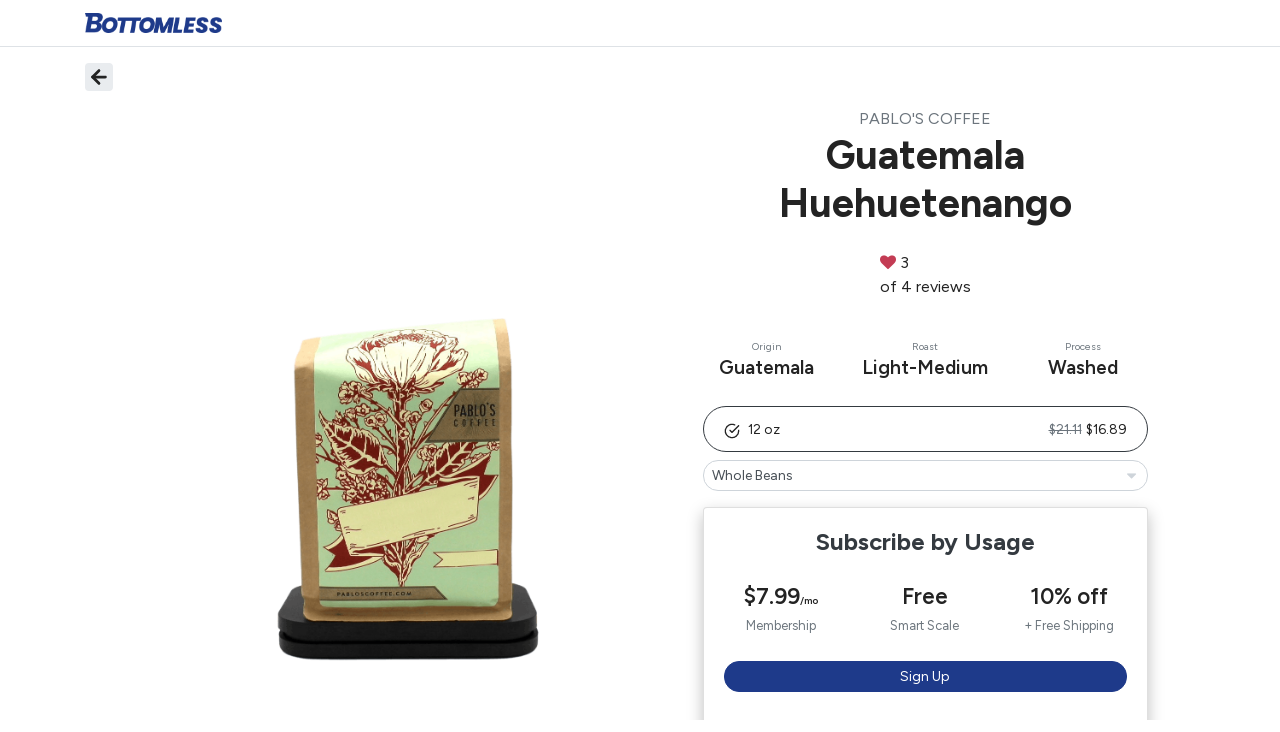

--- FILE ---
content_type: text/html
request_url: https://www.bottomless.com/products/east-java-argopuro-honey-process
body_size: 625
content:
<!doctype html><html lang="en"><head><meta charset="utf-8"/><link rel="shortcut icon" href="https://bottomless.imgix.net/landing/favicon.png"/><meta name="viewport" content="width=device-width,initial-scale=1,maximum-scale=1,user-scalable=no,viewport-fit=cover"/><link rel="manifest" href="/manifest.json"/><title>Bottomless.com</title><meta name="description" content="Bottomless is a subscription by usage where instead of getting shipments on a set schedule, you get shipments sent based on your usage."/><meta property="og:type" content="website"/><meta property="og:title" content="Bottomless.com"/><meta property="og:description" content="Bottomless is a subscription by usage where instead of getting shipments on a set schedule, you get shipments sent based on your usage."/><meta property="og:image" content="https://bottomless.imgix.net/images/explanation.jpg"/><meta property="og:url" content="https://bottomless.com"/><meta name="twitter:card" content="summary"/><meta name="twitter:site" content="@bottomless"/><meta name="twitter:title" content="Bottomless.com"/><meta name="twitter:description" content="Bottomless is a subscription by usage where instead of getting shipments on a set schedule, you get shipments sent based on your usage."/><meta name="twitter:image" content="https://bottomless.imgix.net/images/explanation.jpg"/><script src="https://ajax.googleapis.com/ajax/libs/jquery/1.8.0/jquery.min.js"></script><script async src="https://www.googletagmanager.com/gtag/js?id=UA-77521608-1"></script><script data-ga="UA-77521608-1" data-opt="GTM-W5N96FQ">function gtag(){dataLayer.push(arguments)}window.dataLayer=window.dataLayer||[],gtag("js",new Date),gtag("config","UA-77521608-1",{optimize_id:"GTM-W5N96FQ"})</script><script>const gtmId="GTM-KTDD2TS";gtmId&&function(t,e,n,a,g){t[a]=t[a]||[],t[a].push({"gtm.start":(new Date).getTime(),event:"gtm.js"});const m=e.getElementsByTagName(n)[0],s=e.createElement(n);s.async=!0,s.src="https://www.googletagmanager.com/gtm.js?id="+g,m.parentNode.insertBefore(s,m)}(window,document,"script","dataLayer",gtmId)</script><script id="stripe-js" src="https://js.stripe.com/v3/" async></script><script defer="defer" src="/static/js/index.b05201a7.9c92d771.js"></script><link href="/static/css/index.b05201a7.b2b026db.css" rel="stylesheet"></head><body><noscript>You need to enable JavaScript to run this app.</noscript><div id="root"></div></body></html>

--- FILE ---
content_type: text/css; charset=utf-8
request_url: https://fonts.googleapis.com/css2?family=Figtree:ital,wght@0,300..900;1,300..900&display=swap
body_size: 149
content:
/* latin-ext */
@font-face {
  font-family: 'Figtree';
  font-style: italic;
  font-weight: 300 900;
  font-display: swap;
  src: url(https://fonts.gstatic.com/s/figtree/v9/_Xmu-HUzqDCFdgfMm4GNAa5o7Cqcs8-2.woff2) format('woff2');
  unicode-range: U+0100-02BA, U+02BD-02C5, U+02C7-02CC, U+02CE-02D7, U+02DD-02FF, U+0304, U+0308, U+0329, U+1D00-1DBF, U+1E00-1E9F, U+1EF2-1EFF, U+2020, U+20A0-20AB, U+20AD-20C0, U+2113, U+2C60-2C7F, U+A720-A7FF;
}
/* latin */
@font-face {
  font-family: 'Figtree';
  font-style: italic;
  font-weight: 300 900;
  font-display: swap;
  src: url(https://fonts.gstatic.com/s/figtree/v9/_Xmu-HUzqDCFdgfMm4GND65o7Cqcsw.woff2) format('woff2');
  unicode-range: U+0000-00FF, U+0131, U+0152-0153, U+02BB-02BC, U+02C6, U+02DA, U+02DC, U+0304, U+0308, U+0329, U+2000-206F, U+20AC, U+2122, U+2191, U+2193, U+2212, U+2215, U+FEFF, U+FFFD;
}
/* latin-ext */
@font-face {
  font-family: 'Figtree';
  font-style: normal;
  font-weight: 300 900;
  font-display: swap;
  src: url(https://fonts.gstatic.com/s/figtree/v9/_Xms-HUzqDCFdgfMm4q9DaRvziissg.woff2) format('woff2');
  unicode-range: U+0100-02BA, U+02BD-02C5, U+02C7-02CC, U+02CE-02D7, U+02DD-02FF, U+0304, U+0308, U+0329, U+1D00-1DBF, U+1E00-1E9F, U+1EF2-1EFF, U+2020, U+20A0-20AB, U+20AD-20C0, U+2113, U+2C60-2C7F, U+A720-A7FF;
}
/* latin */
@font-face {
  font-family: 'Figtree';
  font-style: normal;
  font-weight: 300 900;
  font-display: swap;
  src: url(https://fonts.gstatic.com/s/figtree/v9/_Xms-HUzqDCFdgfMm4S9DaRvzig.woff2) format('woff2');
  unicode-range: U+0000-00FF, U+0131, U+0152-0153, U+02BB-02BC, U+02C6, U+02DA, U+02DC, U+0304, U+0308, U+0329, U+2000-206F, U+20AC, U+2122, U+2191, U+2193, U+2212, U+2215, U+FEFF, U+FFFD;
}


--- FILE ---
content_type: image/svg+xml
request_url: https://bottomless.imgix.net/home/clock.svg?auto=compress,format&fit=crop&fit=clip&w=20&fit=max&q=10&blur=10
body_size: -245
content:
<?xml version="1.0" encoding="utf-8"?>
<svg xmlns="http://www.w3.org/2000/svg" width="25" height="24" viewBox="0 0 25 24" fill="none">
<path d="M12.5 22C18.0228 22 22.5 17.5228 22.5 12C22.5 6.47715 18.0228 2 12.5 2C6.97715 2 2.5 6.47715 2.5 12C2.5 17.5228 6.97715 22 12.5 22Z" stroke="white" stroke-width="2" stroke-linecap="round" stroke-linejoin="round"/>
<path d="M12.5 6V12L16.5 14" stroke="white" stroke-width="2" stroke-linecap="round" stroke-linejoin="round"/>
</svg>

--- FILE ---
content_type: image/svg+xml
request_url: https://bottomless.imgix.net/home/map-pin.svg?auto=compress,format&fit=crop&fit=clip&w=20
body_size: -180
content:
<?xml version="1.0" encoding="utf-8"?>
<svg xmlns="http://www.w3.org/2000/svg" width="25" height="24" viewBox="0 0 25 24" fill="none">
<path d="M21.5 10C21.5 17 12.5 23 12.5 23C12.5 23 3.5 17 3.5 10C3.5 7.61305 4.44821 5.32387 6.13604 3.63604C7.82387 1.94821 10.1131 1 12.5 1C14.8869 1 17.1761 1.94821 18.864 3.63604C20.5518 5.32387 21.5 7.61305 21.5 10Z" stroke="white" stroke-width="2" stroke-linecap="round" stroke-linejoin="round"/>
<path d="M12.5 13C14.1569 13 15.5 11.6569 15.5 10C15.5 8.34315 14.1569 7 12.5 7C10.8431 7 9.5 8.34315 9.5 10C9.5 11.6569 10.8431 13 12.5 13Z" stroke="white" stroke-width="2" stroke-linecap="round" stroke-linejoin="round"/>
</svg>

--- FILE ---
content_type: image/svg+xml
request_url: https://bottomless.imgix.net/home/mail.svg?auto=compress,format&fit=crop&fit=clip&w=20
body_size: -258
content:
<?xml version="1.0" encoding="utf-8"?>
<svg xmlns="http://www.w3.org/2000/svg" width="25" height="24" viewBox="0 0 25 24" fill="none">
<path d="M4.5 4H20.5C21.6 4 22.5 4.9 22.5 6V18C22.5 19.1 21.6 20 20.5 20H4.5C3.4 20 2.5 19.1 2.5 18V6C2.5 4.9 3.4 4 4.5 4Z" stroke="white" stroke-width="2" stroke-linecap="round" stroke-linejoin="round"/>
<path d="M22.5 6L12.5 13L2.5 6" stroke="white" stroke-width="2" stroke-linecap="round" stroke-linejoin="round"/>
</svg>

--- FILE ---
content_type: image/svg+xml
request_url: https://bottomless.imgix.net/home/linkedin.svg?auto=compress,format&fit=crop&fit=clip&w=18
body_size: 19
content:
<?xml version="1.0" encoding="utf-8"?>
<svg xmlns="http://www.w3.org/2000/svg" width="25" height="24" viewBox="0 0 25 24" fill="none">
<path d="M16.5 8C18.0913 8 19.6174 8.63214 20.7426 9.75736C21.8679 10.8826 22.5 12.4087 22.5 14V21H18.5V14C18.5 13.4696 18.2893 12.9609 17.9142 12.5858C17.5391 12.2107 17.0304 12 16.5 12C15.9696 12 15.4609 12.2107 15.0858 12.5858C14.7107 12.9609 14.5 13.4696 14.5 14V21H10.5V14C10.5 12.4087 11.1321 10.8826 12.2574 9.75736C13.3826 8.63214 14.9087 8 16.5 8V8Z" stroke="white" stroke-width="2" stroke-linecap="round" stroke-linejoin="round"/>
<path d="M6.5 9H2.5V21H6.5V9Z" stroke="white" stroke-width="2" stroke-linecap="round" stroke-linejoin="round"/>
<path d="M4.5 6C5.60457 6 6.5 5.10457 6.5 4C6.5 2.89543 5.60457 2 4.5 2C3.39543 2 2.5 2.89543 2.5 4C2.5 5.10457 3.39543 6 4.5 6Z" stroke="white" stroke-width="2" stroke-linecap="round" stroke-linejoin="round"/>
</svg>

--- FILE ---
content_type: image/svg+xml
request_url: https://bottomless.imgix.net/home/twitter.svg?auto=compress,format&fit=crop&fit=clip&w=18&fit=max&q=10&blur=10
body_size: 43
content:
<?xml version="1.0" encoding="utf-8"?>
<svg xmlns="http://www.w3.org/2000/svg" width="25" height="24" viewBox="0 0 25 24" fill="none">
<g clip-path="url(#clip0_1796_17052)">
<path d="M23.5 3.00029C22.5424 3.67577 21.4821 4.1924 20.36 4.53029C19.7577 3.8378 18.9573 3.34698 18.067 3.12422C17.1767 2.90145 16.2395 2.95749 15.3821 3.28474C14.5247 3.612 13.7884 4.19469 13.273 4.95401C12.7575 5.71332 12.4877 6.61263 12.5 7.53029V8.53029C10.7426 8.57586 9.00127 8.1861 7.43101 7.39574C5.86074 6.60537 4.51032 5.43893 3.5 4.00029C3.5 4.00029 -0.5 13.0003 8.5 17.0003C6.44053 18.3983 3.98716 19.0992 1.5 19.0003C10.5 24.0003 21.5 19.0003 21.5 7.50029C21.4991 7.22174 21.4723 6.94388 21.42 6.67029C22.4406 5.66378 23.1608 4.393 23.5 3.00029V3.00029Z" stroke="white" stroke-width="2" stroke-linecap="round" stroke-linejoin="round"/>
</g>
<defs>
<clipPath id="clip0_1796_17052">
<rect width="24" height="24" fill="white" transform="translate(0.5)"/>
</clipPath>
</defs>
</svg>

--- FILE ---
content_type: image/svg+xml
request_url: https://bottomless.imgix.net/home/instagram.svg?auto=compress,format&fit=crop&fit=clip&w=18&fit=max&q=10&blur=10
body_size: -4
content:
<?xml version="1.0" encoding="utf-8"?>
<svg xmlns="http://www.w3.org/2000/svg" width="25" height="24" viewBox="0 0 25 24" fill="none">
<path d="M17.5 2H7.5C4.73858 2 2.5 4.23858 2.5 7V17C2.5 19.7614 4.73858 22 7.5 22H17.5C20.2614 22 22.5 19.7614 22.5 17V7C22.5 4.23858 20.2614 2 17.5 2Z" stroke="white" stroke-width="2" stroke-linecap="round" stroke-linejoin="round"/>
<path d="M16.5 11.3703C16.6234 12.2025 16.4812 13.0525 16.0937 13.7993C15.7062 14.5461 15.0931 15.1517 14.3416 15.53C13.5901 15.9082 12.7384 16.0399 11.9077 15.9062C11.0771 15.7726 10.3097 15.3804 9.71479 14.7855C9.11987 14.1905 8.72768 13.4232 8.59402 12.5925C8.46035 11.7619 8.59202 10.9102 8.97028 10.1587C9.34854 9.40716 9.95414 8.79404 10.7009 8.40654C11.4477 8.01904 12.2977 7.87689 13.13 8.0003C13.9789 8.12619 14.7648 8.52176 15.3716 9.12861C15.9785 9.73545 16.3741 10.5214 16.5 11.3703Z" stroke="white" stroke-width="2" stroke-linecap="round" stroke-linejoin="round"/>
<path d="M18 6.5H18.01" stroke="white" stroke-width="2" stroke-linecap="round" stroke-linejoin="round"/>
</svg>

--- FILE ---
content_type: image/svg+xml
request_url: https://bottomless.imgix.net/home/linkedin.svg?auto=compress,format&fit=crop&fit=clip&w=18&fit=max&q=10&blur=10
body_size: -117
content:
<?xml version="1.0" encoding="utf-8"?>
<svg xmlns="http://www.w3.org/2000/svg" width="25" height="24" viewBox="0 0 25 24" fill="none">
<path d="M16.5 8C18.0913 8 19.6174 8.63214 20.7426 9.75736C21.8679 10.8826 22.5 12.4087 22.5 14V21H18.5V14C18.5 13.4696 18.2893 12.9609 17.9142 12.5858C17.5391 12.2107 17.0304 12 16.5 12C15.9696 12 15.4609 12.2107 15.0858 12.5858C14.7107 12.9609 14.5 13.4696 14.5 14V21H10.5V14C10.5 12.4087 11.1321 10.8826 12.2574 9.75736C13.3826 8.63214 14.9087 8 16.5 8V8Z" stroke="white" stroke-width="2" stroke-linecap="round" stroke-linejoin="round"/>
<path d="M6.5 9H2.5V21H6.5V9Z" stroke="white" stroke-width="2" stroke-linecap="round" stroke-linejoin="round"/>
<path d="M4.5 6C5.60457 6 6.5 5.10457 6.5 4C6.5 2.89543 5.60457 2 4.5 2C3.39543 2 2.5 2.89543 2.5 4C2.5 5.10457 3.39543 6 4.5 6Z" stroke="white" stroke-width="2" stroke-linecap="round" stroke-linejoin="round"/>
</svg>

--- FILE ---
content_type: image/svg+xml
request_url: https://bottomless.imgix.net/flash.svg
body_size: 98
content:
<?xml version="1.0" encoding="utf-8"?>
<svg xmlns="http://www.w3.org/2000/svg" width="12" height="18" viewBox="0 0 12 18" fill="none">
<path d="M11.136 6.89942C11.1033 6.84171 11.0559 6.7937 10.9986 6.7603C10.9413 6.7269 10.8761 6.7093 10.8098 6.7093H5.8973L6.72089 0.416516C6.72973 0.332297 6.70997 0.247554 6.66479 0.175932C6.61961 0.10431 6.55164 0.0499768 6.47182 0.0216799C6.39201 -0.00661694 6.305 -0.0072306 6.22479 0.0199377C6.14459 0.0471061 6.07586 0.100476 6.02967 0.171453L0.0555479 10.6379C0.0206129 10.6947 0.00146595 10.7598 8.0878e-05 10.8265C-0.0013042 10.8932 0.0151228 10.959 0.0476683 11.0173C0.0802138 11.0755 0.1277 11.124 0.18523 11.1577C0.24276 11.1915 0.308253 11.2093 0.374954 11.2093H5.21405L4.56136 17.5115C4.55495 17.5955 4.57679 17.6791 4.6234 17.7492C4.67002 17.8193 4.73874 17.8718 4.81862 17.8983C4.89851 17.9248 4.98497 17.9239 5.06425 17.8956C5.14353 17.8673 5.21108 17.8134 5.25614 17.7423L11.1315 7.27695C11.1656 7.22005 11.184 7.15512 11.1848 7.0888C11.1856 7.02247 11.1688 6.95713 11.136 6.89942Z" fill="#048004"/>
</svg>

--- FILE ---
content_type: image/svg+xml
request_url: https://bottomless.imgix.net/home/twitter.svg?auto=compress,format&fit=crop&fit=clip&w=18
body_size: 19
content:
<?xml version="1.0" encoding="utf-8"?>
<svg xmlns="http://www.w3.org/2000/svg" width="25" height="24" viewBox="0 0 25 24" fill="none">
<g clip-path="url(#clip0_1796_17052)">
<path d="M23.5 3.00029C22.5424 3.67577 21.4821 4.1924 20.36 4.53029C19.7577 3.8378 18.9573 3.34698 18.067 3.12422C17.1767 2.90145 16.2395 2.95749 15.3821 3.28474C14.5247 3.612 13.7884 4.19469 13.273 4.95401C12.7575 5.71332 12.4877 6.61263 12.5 7.53029V8.53029C10.7426 8.57586 9.00127 8.1861 7.43101 7.39574C5.86074 6.60537 4.51032 5.43893 3.5 4.00029C3.5 4.00029 -0.5 13.0003 8.5 17.0003C6.44053 18.3983 3.98716 19.0992 1.5 19.0003C10.5 24.0003 21.5 19.0003 21.5 7.50029C21.4991 7.22174 21.4723 6.94388 21.42 6.67029C22.4406 5.66378 23.1608 4.393 23.5 3.00029V3.00029Z" stroke="white" stroke-width="2" stroke-linecap="round" stroke-linejoin="round"/>
</g>
<defs>
<clipPath id="clip0_1796_17052">
<rect width="24" height="24" fill="white" transform="translate(0.5)"/>
</clipPath>
</defs>
</svg>

--- FILE ---
content_type: image/svg+xml
request_url: https://bottomless.imgix.net/home/instagram.svg?auto=compress,format&fit=crop&fit=clip&w=18
body_size: -4
content:
<?xml version="1.0" encoding="utf-8"?>
<svg xmlns="http://www.w3.org/2000/svg" width="25" height="24" viewBox="0 0 25 24" fill="none">
<path d="M17.5 2H7.5C4.73858 2 2.5 4.23858 2.5 7V17C2.5 19.7614 4.73858 22 7.5 22H17.5C20.2614 22 22.5 19.7614 22.5 17V7C22.5 4.23858 20.2614 2 17.5 2Z" stroke="white" stroke-width="2" stroke-linecap="round" stroke-linejoin="round"/>
<path d="M16.5 11.3703C16.6234 12.2025 16.4812 13.0525 16.0937 13.7993C15.7062 14.5461 15.0931 15.1517 14.3416 15.53C13.5901 15.9082 12.7384 16.0399 11.9077 15.9062C11.0771 15.7726 10.3097 15.3804 9.71479 14.7855C9.11987 14.1905 8.72768 13.4232 8.59402 12.5925C8.46035 11.7619 8.59202 10.9102 8.97028 10.1587C9.34854 9.40716 9.95414 8.79404 10.7009 8.40654C11.4477 8.01904 12.2977 7.87689 13.13 8.0003C13.9789 8.12619 14.7648 8.52176 15.3716 9.12861C15.9785 9.73545 16.3741 10.5214 16.5 11.3703Z" stroke="white" stroke-width="2" stroke-linecap="round" stroke-linejoin="round"/>
<path d="M18 6.5H18.01" stroke="white" stroke-width="2" stroke-linecap="round" stroke-linejoin="round"/>
</svg>

--- FILE ---
content_type: image/svg+xml
request_url: https://bottomless.imgix.net/home/mail.svg?auto=compress,format&fit=crop&fit=clip&w=20&fit=max&q=10&blur=10
body_size: -160
content:
<?xml version="1.0" encoding="utf-8"?>
<svg xmlns="http://www.w3.org/2000/svg" width="25" height="24" viewBox="0 0 25 24" fill="none">
<path d="M4.5 4H20.5C21.6 4 22.5 4.9 22.5 6V18C22.5 19.1 21.6 20 20.5 20H4.5C3.4 20 2.5 19.1 2.5 18V6C2.5 4.9 3.4 4 4.5 4Z" stroke="white" stroke-width="2" stroke-linecap="round" stroke-linejoin="round"/>
<path d="M22.5 6L12.5 13L2.5 6" stroke="white" stroke-width="2" stroke-linecap="round" stroke-linejoin="round"/>
</svg>

--- FILE ---
content_type: text/plain
request_url: https://www.google-analytics.com/j/collect?v=1&_v=j102&a=481663301&t=event&ni=1&_s=1&dl=https%3A%2F%2Fwww.bottomless.com%2Fproducts%2Feast-java-argopuro-honey-process&ul=en-us%40posix&dt=Bottomless.com&sr=1280x720&vp=1280x720&ec=undefined&ea=undefined&_u=aCDAAUADQAAAACAAI~&jid=137380234&gjid=423919513&cid=853441973.1763483393&tid=UA-77521608-1&_gid=1007778002.1763483394&_r=1&_slc=1&gtm=45He5be1h1n81KTDD2TSv810940440za200zd810940440&gcd=13l3l3l3l1l1&dma=0&tag_exp=103116026~103200004~104527906~104528500~104684208~104684211~105446120~115583767~115938466~115938468~116217636~116217638&z=846861684
body_size: -554
content:
2,cG-L8CWB1501J,cG-XC052T7BL6